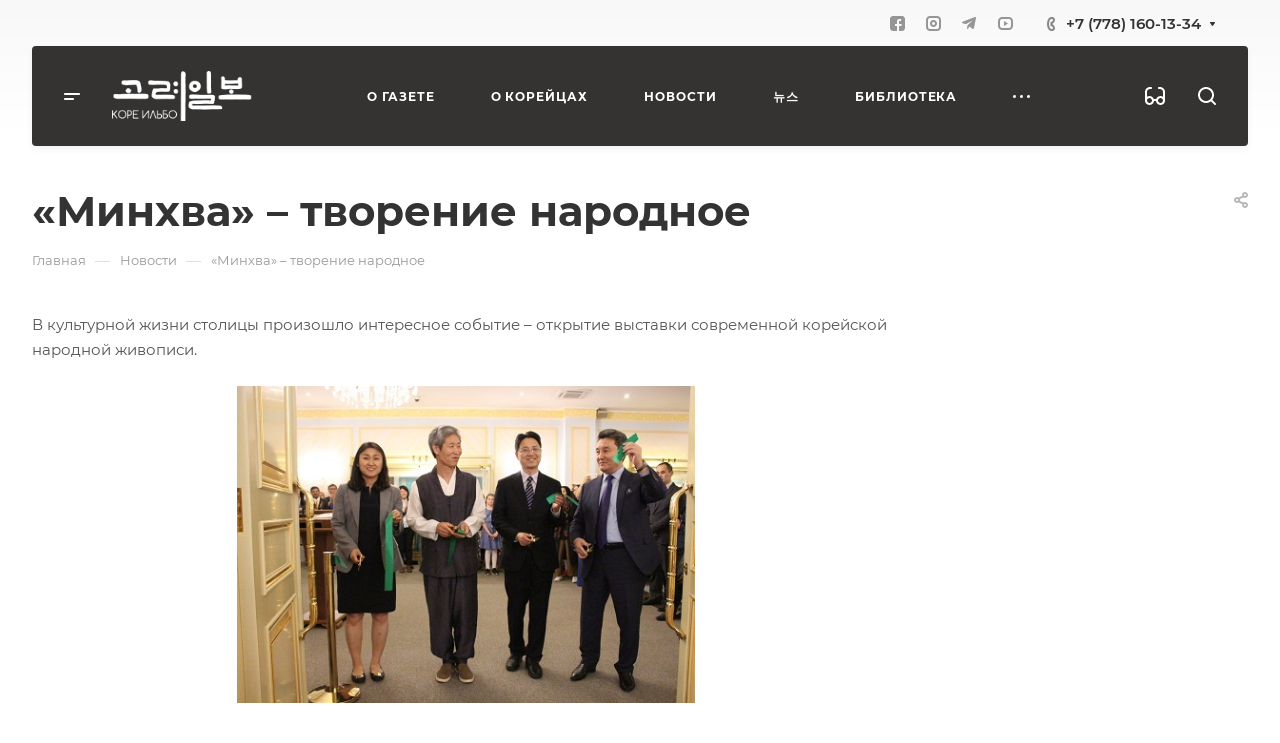

--- FILE ---
content_type: text/css
request_url: https://koreilbo.com/local/templates/aspro-allcorp3/css/blocks/controls.css?16855983753098
body_size: 754
content:
.filter-panel {
  padding: 13px 24px 11px 23px;
  margin-bottom: 20px;
}
.filter-panel__filter .controls-hr {
  top: -3px;
  margin: 0 17px 0 13px;
}
.filter-panel__filter .bx-filter-title {
  cursor: pointer;
  display: inline-block;
}
.filter-panel__filter .bx-filter-title .svg {
  top: 0;
}
.filter-panel__filter .bx-filter-title span {
  margin: 0 0 0 8px;
}
.filter-panel__filter.filter-panel__filter--visible {
  display: block;
}

.dropdown-menu-wrapper {
  position: absolute;
  top: 100%;
  left: -15px;
  display: none;
  z-index: 107;
}
.dropdown-menu-wrapper .dropdown-menu-inner {
  background: #fff;
  background: var(--card_bg_black);
  text-align: left;
  box-shadow: 0px 5px 20px rgba(0, 0, 0, 0.1);
  overflow: hidden;
  padding: 7px 0px;
}
.dropdown-select {
  cursor: pointer;
  position: relative;
}
.dropdown-select__title {
  padding: 5px 0;
}
.dropdown-select__title .svg {
  margin: -4px 0 0 4px;
}
.dropdown-select__list-link {
  display: block;
  padding: 5px 25px 5px 15px;
  white-space: nowrap;
}
.dropdown-select__list-link--current {
  cursor: default;
  font-weight: bold;
}
.dropdown-select__title svg {
  transition: transform 0.3s ease;
}
.dropdown-select__title.opened svg {
  transform: rotate(180deg);
}

.controls-view {
  margin: 0 -10px;
  font-size: 0px;
}

.controls-view__link {
  display: inline-block;
  vertical-align: top;
  padding: 2px 10px;
}
.controls-view__link--current path {
  fill: var(--fill_dark_light);
}

.controls-hr {
  width: 21px;
  position: relative;
  height: 1px;
  margin: 0 29px 0 9px;
  display: inline-block;
  top: 3px;
  background: #e5e5e5;
  background: var(--stroke_black);
}

@media (min-width: 992px) {
  .filter-panel--filter-VERTICAL .filter-panel__filter {
    display: none;
  }
}
@media (max-width: 991px) {
  .controls-linecount {
    display: none;
  }
}
@media (min-width: 768px) {
  .filter-panel--filter-COMPACT .filter-panel__filter {
    display: none;
  }
  .filter-panel--filter-COMPACT {
    margin-bottom: 16px;
  }
}
@media (max-width: 767px) {
  .controls-view {
    display: none;
  }
}
@media (max-width: 500px) {
  .filter-panel__filter .controls-hr {
    display: none;
  }
  .filter-panel__main-info {
    justify-content: space-between;
    white-space: nowrap;
  }
  .filter-panel__part-left {
    width: 100%;
  }
}

@media (max-width: 450px) {
  body .filter-panel {
    border: none;
    padding: 0px;
  }
  .filter-panel .dropdown-select:not(.dropdown-select--wide) .dropdown-select__title {
    overflow: hidden;
    max-width: 170px;
    text-overflow: ellipsis;
    position: relative;
    padding-right: 10px;
  }
  .filter-panel .dropdown-select:not(.dropdown-select--wide) .dropdown-select__title .svg {
    position: absolute;
    right: 0;
    top: 50%;
    margin-top: -1px;
  }
  .filter-panel .dropdown-select:not(.dropdown-select--wide) .dropdown-menu-wrapper {
    left: auto;
    right: 0;
  }
  .filter-panel .line-block__item:first-child:not(.filter-panel__filter) .dropdown-select:not(.dropdown-select--wide) .dropdown-menu-wrapper {
    left: 0;
    right: auto;
  }
}


--- FILE ---
content_type: text/css
request_url: https://koreilbo.com/local/templates/aspro-allcorp3/css/blocks/right-dock.css?16855983751470
body_size: 392
content:
.basket.fly .opener.has_right_dok {
  border-bottom-left-radius: 0px;
}
.right-sidebar-wrapper {
  position: absolute;
  right: -1px;
  width: 63px;
  background-color: #fff;
  background-color: var(--card_bg_black);
  box-shadow: -7px 5px 11px rgba(0, 0, 0, 0.1);
  border-radius: 4px 0px 0px 4px;
  top: 185px;
  overflow: hidden;
  /* border-right: 1px solid #e5e5e5; */
}
.right_dok .link {
  display: block;
  position: relative;
}

.basket.fly .right-sidebar-wrapper {
  left: -63px;
  right: auto;
}

.right_dok .link:before {
  content: "";
  display: block;
  width: 100%;
  height: 1px;
  background: #e5e5e5;
  background: var(--stroke_black);
}
.right_dok .link:after {
  content: "";
  width: 1px;
  top: 0px;
  bottom: 0px;
  right: 0px;
  background-color: #e5e5e5;
  background: var(--stroke_black);
  position: absolute;
  z-index: 1;
}
.opener + .right_dok .link:first-child:before {
  display: block;
}
.right_dok .link:first-child:before {
  display: none;
}

.right_dok .link > span {
  display: block;
  height: 100%;
  text-align: center;
  line-height: 64px;
}

.fly_compare.icon-block-with-counter {
  line-height: 64px;
  width: 63px;
  height: 64px;
  text-align: center;
}
.fly_compare .icon-block-with-counter__inner {
  display: inline-block;
  line-height: normal;
}
.ajax_basket .fixed_wrapper {
  position: fixed;
  top: 0px;
  right: 0px;
  z-index: 102;
}

@media (min-height: 601px) {
  .right-sidebar-wrapper {
    top: 260px;
  }
}


--- FILE ---
content_type: text/css
request_url: https://koreilbo.com/local/templates/aspro-allcorp3/css/form.css?168559837121546
body_size: 4420
content:
/* FORMS */
label {
  font-weight: normal;
}
label.error {
  color: #e02222 !important;
  margin: 0;
  padding: 0;
  position: absolute;
  top: -25px;
  right: 0;
  font-size: 12px;
  z-index: 6;
  white-space: nowrap;
}
.form label {
  margin-bottom: 5px;
}

input {
  outline: none;
}
input[type="password"] {
  font-size: 20px;
}
input::-ms-clear {
  display: none;
}
form input i[class*="fa"] {
  font-family: FontAweSome;
}

.input.error input,
.input.error textarea {
  border-color: #e02222;
}

textarea {
  resize: none;
}
.form textarea {
  overflow: hidden;
  padding-top: 10px;
  height: 98px;
}

select {
  border: 1px solid #f2f2f2;
  border-radius: 2px;
  padding: 5px 39px 5px 7px;
  background: none;
  color: #777777;
  cursor: pointer;
  line-height: 17px;
  position: relative;
}

.form {
  position: relative;
}

.jqmWindow>.scrollbar {
  max-height: 100vh;
}

.form.sending:before {
  content: "";
  display: block;
  position: absolute;
  top: 0px;
  left: 0px;
  right: 0px;
  bottom: 0px;
  /* background: #fff url("../images/loaders/pl3.gif") center no-repeat; */
  background: var(--white_bg_ccc) url("../images/loaders/double_ring.svg") center no-repeat;
  z-index: 993;
  opacity: 0.8;
}
.form__wrapper {
  position: relative;
  z-index: 2;
}
.form-inner {
  text-align: left;
  padding-top: 20px;
}
.form-inner--pt-35 {
  padding-top: 35px;
}

.form:not(.form--success) .form__info {
  align-self: center;
}
.form--BG_IMG.form--with-bg {
  min-height: 300px;
}
.form__img {
  position: relative;
}
.form--BG_IMG .form-fon {
  opacity: var(--light, 1) var(--dark, 0.6);
}

body#main .sticky-block.form__img--WIDE {
  top: 0px;
}
.form__img--WIDE {
  max-height: 100vh;
  height: 100%;
  padding-top: 67%;
}
.index-block--padding-top-130 .form__img--SIDE_IMG.form--static {
  margin-top: -130px;
}
.index-block--padding-bottom-130 .form__img--SIDE_IMG.form--static {
  margin-bottom: -130px;
}
.index-block--padding-top-80 .form__img--SIDE_IMG.form--static {
  margin-top: -80px;
}
.index-block--padding-bottom-80 .form__img--SIDE_IMG.form--static {
  margin-bottom: -80px;
}
.index-block--padding-top-40 .form__img--SIDE_IMG.form--static {
  margin-top: -40px;
}
.index-block--padding-bottom-40 .form__img--SIDE_IMG.form--static {
  margin-bottom: -40px;
}

.form--static {
  position: static;
}
.form--centered {
  text-align: center;
}
.form--centered .form-header {
  margin-bottom: 27px;
}
.form--centered .form-inner {
  max-width: 737px;
  margin: auto;
}
.form--centered .index-block__preview {
  text-align: center;
  margin-left: auto;
  margin-right: auto;
}
.form--centered .form-footer__btn {
  text-align: center;
}

.form--BG_IMG .index-block__title,
.form--BG_IMG .index-block__subtitle,
.form .form-inner label * {
  color: #333;
}
.form--SIDE_IMG .index-block__title,
.form--SIDE_IMG .form-inner label * {
  color: var(--white_text_black);
}

#main .form--light .form-header *,
#main .form--light label * {
  color: #fff;
}
#main .form--light .licence_block label {
  color: rgba(255, 255, 255, 0.6);
}

#main .form .required-star,
#main .form .star {
  color: #f25353;
  margin-left: 0px;
}
#main .form--light .form-checkbox__input + .form-checkbox__label .form-checkbox__box {
  border-color: #fff;
  background-color: #fff;
}
#main .form--light .form-checkbox__input:checked + .form-checkbox__label .form-checkbox__box {
  border: 8px solid #9e9e9e;
  border-color: var(--theme-base-color);
  background-color: #9e9e9e;
  background-color: var(--theme-base-color);
}
#main .form--light .form-checkbox__input:hover + .form-checkbox__label .form-checkbox__box {
  box-shadow: 0px 0px 0px 1px inset var(--theme-base-color);
  border-color: var(--theme-base-color);
}

.form--opacity:before {
  content: "";
  position: absolute;
  top: 0;
  left: 0;
  right: 0;
  bottom: 0;
  z-index: 2;
  background: rgba(255, 255, 255, 0.3);
}
.form--light.form--opacity:before {
  background: rgba(0, 0, 0, 0.3);
}
.form-btn {
  margin-top: 27px;
}

.form .form-header .title {
  font-weight: 700;
}
.form .form-header .form_desc {
  margin-top: 19px;
}
.form .form-header p:last-child {
  margin: 0;
}
.form .form-footer {
  display: block;
}
.form .form-footer .btn {
  margin: 3px 0px 0px;
}

.form--inline .form-footer {
  padding: 20px 0 0px;
  display: block;
}

.form .form-error {
  padding-left: 15px;
  padding-right: 15px;
  margin-bottom: 20px;
}
.form img.calendar-icon-hover {
  margin: 1px;
  margin-left: 2px;
}
.form .refresh {
  color: #666666;
  display: inline-block;
  vertical-align: top;
  cursor: pointer;
}
.form .refresh a {
  border-bottom: 1px dotted;
  font-size: 0.8em;
  line-height: 14px;
}

.form-control {
  border-radius: 3px;
  color: var(--basic_text_black);
  box-shadow: none;
  border: 1px solid #ddd;
  border: 1px solid var(--stroke_black);
  height: 48px;
  padding: 6px 12px;
  background: #f8f8f8;
  background: var(--darkerblack_bg_black);
  transition: background ease-in-out 0.3s;
}
div.form-control {
  font-size: 1rem;
}
.form .fill-animate input {
  background: #f8f8f8;
  background: var(--darkerblack_bg_black);
  transition: background ease-in-out 0.3s;
}
/*.form .fill-animate .input-filed,
.index-block--fon .form .fill-animate input,
.form--with-bg.form .fill-animate input {
  background: #fff;
  background: var(--card_bg_black);
}*/
.form-control[disabled],
.form-control[readonly],
fieldset[disabled] .form-control {
  background: #fff;
  background: var(--card_bg_hover_black);
  border-color: #999999;
}
.form-control:focus {
  box-shadow: 0 1px 1px rgba(0, 0, 0, 0.015) inset;
  border-color: #999999;
  background: #fff;
  background-color: var(--card_bg_hover_black);
}
.form-control:hover,
.form .form-control.input-filed,
form .fill-animate input:hover {
  background: #fff;
  background-color: var(--card_bg_hover_black);
}
input:-internal-autofill-selected {
  background-color: var(--card_bg_hover_black) !important;
}

.form .form-group {
  margin-bottom: 15px;
  position: relative;
}
.form .form-group .form-group {
  margin: 0px;
}
/*
.form .form-body > .row:last-of-type .form-group {
  margin-bottom: 0px;
}*/
.form .form-group .input {
  position: relative;
}
.form .form-group .input.dates {
  font-size: 0px;
}
.form .form-group .input.dates label.error {
  font-size: 12px;
}
.form .form-group .input.dates img {
  display: none;
}
.form .form-group i:not(.svg) {
  position: absolute;
  top: 16px;
  right: 10px;
  font-size: 17px;
  color: #c4ccd1;
}
.form .form-group .hint {
  font-size: 11px;
  line-height: 18px;
  margin-top: 7px;
}
.form .form-group input[type="checkbox"] + label:not(.error) {
  margin-left: 10px;
  vertical-align: top;
}
.form .form-group input[type="checkbox"] + label:not(.error):before,
.form .form-group input[type="checkbox"] + label:not(.error):after {
  top: 4px;
}

form .form-group.animated-labels label:not(.error) {
  position: absolute;
  top: 12px;
  left: 12px;
  z-index: 1;
  -moz-transition: all ease-out 0.2s;
  -webkit-transition: all ease-out 0.2s;
  -o-transition: all ease-out 0.2s;
  -ms-transition: all ease-out 0.2s;
  transition: all ease-out 0.2s;
  font-size: 0.933em;
}
form .row .form-group.animated-labels label:not(.error) {
  left: 28px;
}
form .captcha-row .form-group.animated-labels label:not(.error),
form .row div .form-group.animated-labels label:not(.error) {
  left: 12px;
}
form .form-group.animated-labels.input-filed label:not(.error) {
  -ms-transform: translateY(-24px);
  -webkit-transform: translateY(-24px);
  transform: translateY(-24px);
  background: #fff;
  left: 7px;
  z-index: 6;
  padding: 0px 5px;
  font-size: 0.8em;
}
form .row .form-group.animated-labels.input-filed label:not(.error) {
  left: 23px;
}
form .captcha-row .form-group.animated-labels.input-filed label:not(.error),
form .row div .form-group.animated-labels.input-filed label:not(.error) {
  left: 7px;
}

.form .licence_block {
  padding: 0px 0px 29px;
  margin: -18px 0px 0px;
  position: relative;
  display: block;
  box-shadow: none;
  top: 0px;
}
.mobile .form .licence_block.bx_filter {
  margin-top: 0px;
}

.form .licence_block.bx_filter input[type="checkbox"] {
  display: block;
  visibility: hidden;
  width: 0px;
  line-height: 0px;
  margin: 0px;
}
.form .licence_block.bx_filter label {
  padding-top: 0px;
  text-align: left;
}
.form .licence_block label.error {
  top: -5px;
}

.form.success .form-header {
  border-top-color: #38ac61 !important;
  background: none;
}
.form.success .form-header {
  border-top-color: #38ac61 !important;
  background: none;
}
.form.success .form-header i {
  background: #38ac61 !important;
}
.form_result.success .text_msg {
  margin-bottom: 30px;
}

.form .bx_filter .form-group input[type="checkbox"] + label:not(.error) {
  margin-left: 0px;
}
body .container .form .bx_filter.style_check {
  position: static;
  display: block;
  box-shadow: none;
  padding-bottom: 0px;
}
body .container .form .bx_filter.style_check br {
  display: none;
}

.form-fon {
  position: absolute;
  left: 0px;
  top: 0px;
  bottom: 0px;
  right: 0px;
  background-position: center;
  background-repeat: no-repeat;
  background-size: cover;
  z-index: 1;
}
.form-fon--right-50 {
  right: 50%;
}
.form-fon--left-50 {
  left: 50%;
}
body .form__img--COMPACT {
  flex-grow: 0;
}
.form__img--COMPACT .form-fon {
  position: static;
  width: 280px;
  height: 280px;
  border-radius: 100%;
}
.form__img--SIDE_IMG:not(.form--static) .form-fon {
  position: static;
  height: 100vh;
  max-height: 500px;
  border-radius: 4px;
}
.bx-ie .form__img--SIDE_IMG:not(.form--static) .form-fon {
  position: absolute;
  height: auto;
}

.form-control.bx-input-file-desc {
  display: none;
}
div[data-sid="FILE"] .input br {
  display: none;
}

/*send*/
.form-send {
  background: #fff;
  background: var(--card_bg_hover_black);
  padding: 47px 46px;
  position: relative;
}
.form--centered .form-send {
  text-align: center;
}
.form-send--margined {
  margin: 8px 0px 23px;
}
.form-send--mr-30 {
  margin-right: 30px;
}
.form-send--mt-n7 {
  margin-top: -7px;
}
.form-send--mt-n4 {
  margin-top: -4px;
}
.form-send__info-title {
  padding-bottom: 10px;
  color: #333;
  color: var(--white_text_black);
}
.form-send__info-text {
  padding-bottom: 25px;
}

/*popup sended*/
.form-inner--popup {
  padding: 8px 0px 26px;
}
.form-inner--popup .form-send {
  padding: 39px 37px 35px;
}
.form-inner--popup .form-send__info-title {
  padding-bottom: 2px;
}
.form-inner--popup .form-send__info-text {
  padding-bottom: 0px;
}
.form-inner--popup .form-send__info-text p:last-of-type {
  margin-bottom: 0px;
}

/*close*/
.close-block {
  position: absolute;
  width: 50px;
  height: 50px;
  display: flex;
  justify-content: center;
  align-items: center;
  top: 11px;
  right: 13px;
  cursor: pointer;
}

/* CAPTCHA */
.captcha-row {
  position: relative;
  max-width: 418px;
  margin-bottom: 23px;
}
.captcha-row--inline {
  margin-bottom: 41px;
}

.form .captcha-row .captcha_image {
  height: 48px;
  position: relative;
  width: 217px;
}
.captcha-row .captcha_image img {
  height: 48px;
  border: none;
  vertical-align: top;
  width: 100%;
  width: 180px;
}
.form.inline img.captcha_img,
.form.contacts img.captcha_img {
  margin-right: 20px;
  max-width: 100%;
}
.captcha-row .captcha_input {
  bottom: 0;
  height: 48px;
  left: 204px;
  max-width: 140px;
  position: absolute;
  right: 0;
}
.captcha-row .captcha_input input[name="captcha_word"] {
  top: 0;
  position: absolute;
  height: 48px;
  border: 1px solid #ddd;
  padding: 6px 12px;
  border-radius: 3px;
  width: 140px;
  max-width: 100%;
}
.captcha-row.form-control {
  border: 0px solid #d5dadc;
  box-shadow: none;
  border-radius: 0px;
  height: auto;
  padding: 0px;
  background: transparent;
}
.form .captcha-row .input label.error {
  white-space: nowrap;
}
.form .captcha-row .captcha-img {
  margin-top: 4px;
}
.captcha-row.captcha-row--margined {
  margin-bottom: 41px;
}
/* reCAPTCHA */
body .captcha-row.invisible {
  margin-top: 0px;
  margin-bottom: 0px;
  height: 0px;
  visibility: visible;
  margin-top: -16px;
}
.captcha-row.invisible label {
  display: none;
}
.captcha-row .captcha_input.recaptcha_text {
  position: static;
  width: 100%;
  max-width: none;
  height: auto;
}
.captcha-row .captcha_image.recaptcha_tmp_img {
  display: none;
}
.bx-auth form[name="bx_auth_servicesform_inline"] .g-recaptcha,
.g-recaptcha {
  display: none !important;
}
div > .g-recaptcha {
  display: block !important;
  position: relative;
  z-index: 9;
}
body .captcha-row .recaptcha,
body .captcha-row > div.iblock {
  padding: 0px;
  margin: 0px;
  display: block;
}
body .captcha-row .recaptcha {
  height: 0px;
  opacity: 0;
  visibility: hidden;
  margin-bottom: 0px;
  display: block;
}
body .captcha-row.invisible.logo_captcha_n > div {
  display: none;
}
body .captcha-row.invisible.inline {
  height: auto;
  margin-bottom: 10px;
  margin-top: 0px;
}
body .captcha-row.normal label.error,
body .captcha-row.compact label.error {
  top: 0px;
}
.grecaptcha-badge{
  z-index: 5;
}

/*popup*/
.form.popup .form-header {
  padding: 42px 50px 11px 50px;
}
.form.popup .licence_block.bx_filter {
  display: block;
}
.form.popup .form-body {
  padding: 14px 50px 11px;
}
.form.popup .form-error {
  padding-left: 50px;
  padding-right: 50px;
}
.form.popup .form-footer {
  padding: 0px 50px 50px;
  display: block;
  text-align: left;
}
.form.popup .captcha-row {
  margin-bottom: 41px;
}
.form.popup .captcha-row.normal,
.form.popup .captcha-row.compact {
  margin-bottom: 21px;
}
.form.popup .captcha-row.invisible{
  margin-bottom: 25px;
}

/*upload file*/
.uploader {
  border-radius: 4px;
  padding: 10px 54px 4px 47px;
  border: 1px solid #ddd;
  border-color: var(--stroke_black);
  position: relative;
  margin-top: 10px;
  background: #f8f8f8;
  background: var(--darkerblack_bg_black);
  cursor: pointer;
  transition: background-color 0.3s ease, border-color 0.3s ease;
  -moz-transition: background-color 0.3s ease, border-color 0.3s ease;
  -ms-transition: background-color 0.3s ease, border-color 0.3s ease;
  -o-transition: background-color 0.3s ease, border-color 0.3s ease;
  -webkit-transition: background-color 0.3s ease, border-color 0.3s ease;
  min-height: 48px;
}
.uploader:first-of-type {
  margin-top: 0px;
}
.uploader:hover + .uploader {
  z-index: 11;
}
.uploader:before {
  content: "";
  position: absolute;
  top: 13px;
  left: 16px;
  width: 11px;
  height: 20px;
  background: url("../images/svg/attach_icons.svg") 0px 0px no-repeat;
}
.uploader.hover {
  border-color: #9e9e9e;
  border-color: var(--theme-base-color);
}
.uploader.hover:before {
  background-position: -15px -0px;
}
.uploader input[type="file"] {
  z-index: 10;
  opacity: 0;
  border: none;
  background: none;
  position: absolute;
  top: 0;
  right: 0;
  float: right;
  cursor: default;
  width: 100%;
  height: 100%;
  cursor: pointer;
}
.uploader .action {
  display: none;
  position: absolute;
  top: 9px;
  left: 9px;
  background: #fff;
  background: var(--black_bg_black);
  border-radius: 3px;
  color: white;
  color: var(--white_text_black_reverse);
  padding: 7px 12px;
  font-size: 1em;
  line-height: 15px;
  margin-right: 10px;
}
.uploader.hover .action {
  color: #fff;
  color: var(--white_text_black_reverse);
}

.uploader .filename {
  overflow: hidden;
  display: inline-block;
  width: 100%;
  white-space: nowrap;
  font-size: 1em;
  color: #333;
  color: var(--white_text_black);
  text-overflow: ellipsis;
  overflow: hidden;
  cursor: pointer;
  line-height: 25px;
}
.uploader.files_add .filename {
  color: #333;
}
.uploader.hover .filename {
  color: #fff;
}
.uploader .resetfile {
  position: absolute;
  right: -1px;
  width: 47px;
  display: block;
  top: -1px;
  bottom: -1px;
  z-index: 10;
  border-radius: 0 3px 3px 0;
  border: 1px solid #ddd;
  background: #f8f8f8;
}
.uploader .resetfile svg {
  position: absolute;
  display: block;
  top: 50%;
  margin: -5px 0 0 -5px;
  left: 50%;
}
.uploader .resetfile:hover svg path {
  stroke: #fff;
}
.form .input .add_file {
  font-size: 0.8em;
  cursor: pointer;
  padding: 4px 10px 0px 0px;
  display: inline-block;
}
.form .input .add_file:hover {
  color: #333333;
}
.form .input .add_file span {
  border-bottom: 1px dotted;
}
.uploader.files_add:not(.hover):before {
  left: 13px;
  width: 20px;
}
.uploader.files_add:not(.hover):not(.error):before {
  background-image: url(../images/svg/uploader-success.svg);
}
.uploader.files_add:not(.hover).error:before {
  background-image: url(../images/svg/uploader-error.svg);
}

/*rating*/
.votes_block {
  border: 1px solid #e5e5e5;
  border-color: var(--stroke_black);
  padding: 22px 22px;
  font-size: 0;
}

.votes_block > div {
  display: inline-block;
  vertical-align: middle;
}

.ratings {
  white-space: nowrap;
}

.ratings .item-rating {
  display: inline-block;
  padding: 0 0 0 5px;
}
.ratings .item-rating:first-of-type {
  padding-left: 0px;
}

.ratings .item-rating .svg svg path {
  fill: #ddd;
}
.ratings .item-rating.filed .svg svg path {
  fill: #e6c553;
}
.row[data-sid="RATING"] label,
.row[data-sid="FILE1"] label,
.row[data-sid="FILES1"] label {
  display: none;
}

form .rating_message {
  margin: 0 0 0 20px;
  position: relative;
  padding: 0 0 0 30px;
  color: #333;
  color: var(--white_text_black);
  font-size: 1rem;
}

form .rating_message:before {
  content: "\2014";
  position: absolute;
  left: 0;
  top: 0;
}

.votes_block--inline {
  padding: 0px;
  border: none;
}

/*b24*/
/*
.jqmWindow #bx24_form_inline_secondY {
  padding: 10px 20px 0px;
}
*/

/*fancy*/
.fancybox-active {
  height: auto;
}
.fancybox-container .fancybox-bg,
.fancybox-container .fancybox-button {
  background: #fff;
  background: var(--card_bg_black);
  opacity: 1;
}
.fancybox-button.fancybox-button--play,
.fancybox-button.fancybox-button--thumbs {
  /* display: none; */
}
.fancybox-container svg path {
  fill: #999;
}
.fancybox-inner .fancy {
  display: flex !important;
  align-items: center;
  justify-content: center;
  padding: 0px;
  height: 100%;
}
.fancybox-slide:before {
  display: none;
}
.fancybox-lock .fancybox-overlay {
  overflow: hidden;
}
.fancybox-overlay {
  background: #fff;
  opacity: 0;
}

.fancybox-inner video {
  display: block;
  max-height: 100%;
  max-width: 100%;
  margin: auto;
}
.fancybox-inner .fancybox-content {
  /*height: 100%;*/
  padding: 0px;
}

.fancybox-container .fancybox-infobar {
  color: #999;
  mix-blend-mode: normal;
}
.fancybox-slide--iframe {
  padding: 0px;
}
.fancybox-slide iframe {
  padding: 0px;
  height: 100%;
  width: 100%;
}

.fancybox-navigation .fancybox-button {
  top: calc(50% - 19px);
  width: 44px;
  height: 38px;
}
.fancybox-navigation .fancybox-button--arrow_left {
  padding: 0px 0px 0px 6px;
}
.fancybox-navigation .fancybox-button--arrow_right {
  padding: 0px 6px 0px 0px;
}
.fancybox-caption {
  background: transparent;
  color: #333;
}
.fancy-js {
  cursor: pointer;
  display: block;
}

/*show password*/
body .eye-password input[type="password"],
body .eye-password input[type="text"],
body .bx-soa-auth .eye-password input[type="password"],
body .bx-soa-auth .eye-password input[type="text"] {
  padding-right: 55px;
}
.eye-password{
  position: relative;
}

.eye-password:after {
  content: "";
  width: 55px;
  height: 44px;
  position: absolute;
  top: 32.56px;
  background-image: url("../images/svg/eye_close.svg");
  background-repeat: no-repeat;
  background-position-x: center;
  background-position-y: center;
  cursor: pointer;
  right: 1px;
}

.row > .eye-password:after {
  right: 17px;
}

body .bx-soa-auth .eye-password:after{
  top: 2px;
}

.eye-password.password-show:after {
  background-image: url("../images/svg/eye_open.svg");
}

.jqmWindow input[type="text"]:focus,
.jqmWindow input[type="password"]:focus,
.jqmWindow input[type="email"]:focus,
.jqmWindow input[type="tel"]:focus,
.jqmWindow textarea:focus,
.jqmWindow select:focus {
  outline: none;
  background: #fff;
  background-color: var(--card_bg_hover_black);
  border: 1px solid #ccc;
  border-color: var(--stroke_black);
}

.form .eye-password input {
  background-size: 0px !important;
}
/**/

@media (min-width: 992px) {
  .form--BG_IMG:not(.form--centered) .sticky-block {
    padding-right: 100px;
  }

  .form__info--RIGHT > div {
    padding-left: 100px;
  }
  .form__info--LEFT > div {
    padding-right: 100px;
  }
  .form__info--RIGHT .maxwidth-theme--half {
    padding-right: 32px;
  }
  .form__info--LEFT .maxwidth-theme--half {
    padding-left: 32px;
    margin-left: auto;
  }

  .form--SIDE_IMG:not(.form--static) .index-block__subtitle {
    margin-top: -5px;
  }
}
@media (max-width: 991px) {
  .form__img--SIDE_IMG {
    display: none;
  }
  .form--SIDE_IMG .maxwidth-theme--half {
    padding: 0px 24px;
    max-width: none;
  }
  .form:not(.form--success) .form__info {
    align-self: auto;
  }
}
@media (max-width: 991px) and (min-width: 768px) {
  .form--COMPACT .form__info--RIGHT > div {
    padding-left: 50px;
  }
  .form--COMPACT .form__info--LEFT > div {
    padding-right: 50px;
  }
}
@media (max-width: 767px) {
  .form__img {
    display: none;
  }
  .captcha-row .captcha_input input[name="captcha_word"] {
    width: 100%;
  }
  .captcha-row .captcha_input {
    max-width: 100%;
  }
}
@media (max-width: 400px) {
  .form .captcha_image {
    width: 100%;
  }
  .form .captcha-row .captcha_image {
    width: 170px;
  }
  .form .captcha-row .captcha_image img {
    width: 140px;
  }
  .form .captcha-row .captcha_input {
    left: 164px;
  }
}


--- FILE ---
content_type: application/javascript
request_url: https://koreilbo.com/local/templates/aspro-allcorp3/js/blocks/selectOffer.js?16855983813002
body_size: 967
content:
/*sku change props*/
if (!("SelectOfferProp" in window) && typeof window.SelectOfferProp != "function") {
  SelectOfferProp = function () {
    // return false;
    var _this = $(this),
      obParams = {},
      obSelect = {},
      objUrl = parseUrlQuery(),
      add_url = "",
      container = _this.closest(".sku-props"),
      item = _this.closest(".js-popup-block");

    /* request params */
    obParams = {
      PARAMS: $(".js-sku-config").data("value"),
      BASKET_PARAMS: item.find(".js-config-btns").data("btn-config"),
      IMG_PARAMS: item.find(".js-config-img").data("img-config"),
      PRICE_PARAMS: item.find(".js-popup-price").data("price-config"),
      ID: container.data("item-id"),
      OFFER_ID: container.data("offer-id"),
      SITE_ID: container.data("site-id"),
      IBLOCK_ID: container.data("iblockid"),
      SKU_IBLOCK_ID: container.data("offer-iblockid"),
      DEPTH: _this.closest(".sku-props__inner").index(),
      VALUE: _this.data("onevalue"),
      SHOW_GALLERY: arAsproOptions["THEME"]["SHOW_CATALOG_GALLERY_IN_LIST"],
      MAX_GALLERY_ITEMS: arAsproOptions["THEME"]["MAX_GALLERY_ITEMS"],
      OID: arAsproOptions["THEME"]["CATALOG_OID"],
      IS_DETAIL: container.hasClass('sku-props--detail') ? 'Y' : 'N',
    };
    /**/

    if ("clear_cache" in objUrl) {
      if (objUrl.clear_cache == "Y") add_url += "?clear_cache=Y";
    }

    let isActiveContainer = container.hasClass("js-selected");

    // set active
    $(".sku-props").removeClass("js-selected");
    container.addClass("js-selected");
    _this.closest(".sku-props__values").find(".sku-props__value").removeClass("sku-props__value--active");
    _this.addClass("sku-props__value--active");
    _this.closest(".sku-props__item").find(".sku-props__js-size").text(_this.data("title"));

    /* save selected values */
    for (i = 0; i < obParams.DEPTH + 1; i++) {
      strName = "PROP_" + container.find(".sku-props__inner:eq(" + i + ")").data("id");

      obSelect[strName] = container.find(".sku-props__inner:eq(" + i + ") .sku-props__value--active").data("onevalue");
      obParams[strName] = container.find(".sku-props__inner:eq(" + i + ") .sku-props__value--active").data("onevalue");
    }
    obParams.SELECTED = JSON.stringify(obSelect);
    /**/

    /* get sku */
    if (window.obOffers && typeofExt(obOffers) === "array" && isActiveContainer) {
      //from /ajax/js_item_detail.php
      selectedValues = obSelect;
      strPropValue = obParams["VALUE"];
      depth = obParams["DEPTH"];
      wrapper = item;
      arFilter = {};
      tmpFilter = [];

      UpdateSKUInfoByProps();
    } else {
      $.ajax({
        url: arAsproOptions["SITE_DIR"] + "ajax/js_item_detail.php" + add_url,
        type: "POST",
        data: obParams,
      }).done(function (html) {
        var ob = BX.processHTML(html);
        BX.ajax.processScripts(ob.SCRIPT);
      });
    }
  };
  $(document).on("click", ".sku-props__value:not(.sku-props__value--active)", SelectOfferProp);
}
